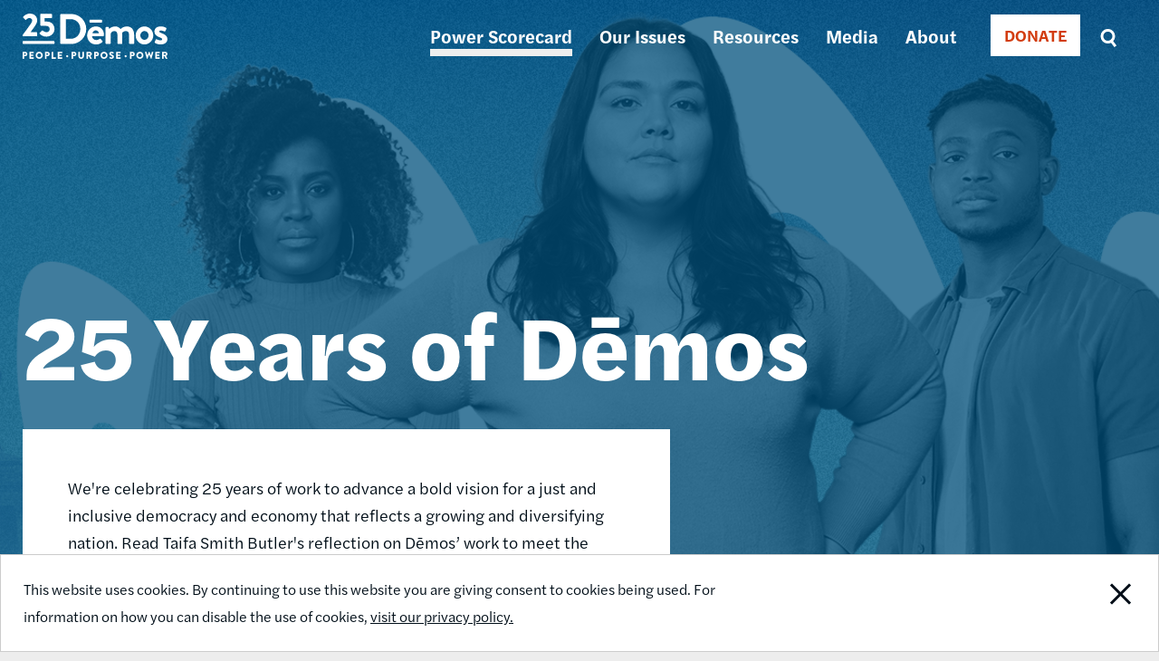

--- FILE ---
content_type: image/svg+xml
request_url: https://www.demos.org/themes/custom/ts_demos/images/svgs/arrow-right.svg
body_size: -106
content:
<?xml version="1.0" encoding="UTF-8"?>
<svg width="17px" height="16px" viewBox="0 0 17 16" version="1.1" xmlns="http://www.w3.org/2000/svg" xmlns:xlink="http://www.w3.org/1999/xlink">
    <title>Fill 1 Copy 4</title>
    <desc>Created with Sketch.</desc>
    <g id="Symbols" stroke="none" stroke-width="1" fill="none" fill-rule="evenodd">
        <g id="Arrow-Button-Orange" transform="translate(-159.000000, -11.000000)" fill="#D23C0F">
            <g id="Fill-1-Copy-4">
                <polygon points="168.225657 11 166.209116 13.056 170.583601 17.5483636 159 17.5483636 159 20.4509091 170.583601 20.4509091 166.209116 24.944 168.225657 27 176 19"></polygon>
            </g>
        </g>
    </g>
</svg>
